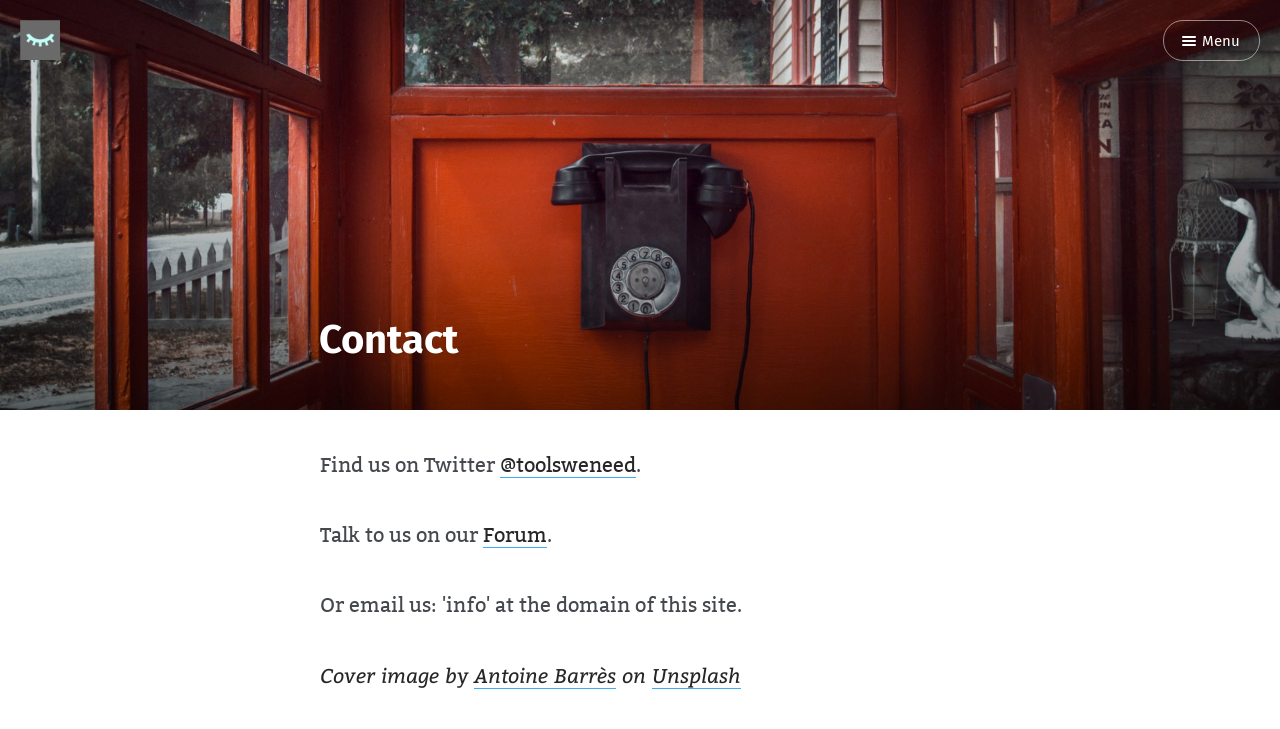

--- FILE ---
content_type: text/html; charset=utf-8
request_url: https://thetoolsweneed.com/contact/
body_size: 3670
content:
<!DOCTYPE html>
<html lang="en">
<head>
	<meta charset="utf-8" />
	<meta http-equiv="X-UA-Compatible" content="IE=edge,chrome=1" />

	<title>The Tools We Need: Contact</title>

	<meta name="HandheldFriendly" content="True" />
	<meta name="viewport" content="width=device-width, initial-scale=1.0" />

	<link rel="stylesheet" type="text/css" href="/assets/css/style.css?v=e25c7e2927" />

	<meta name="description" content="Get in touch with The Tools We Need.">
    <link rel="icon" href="https://thetoolsweneed.com/content/images/size/w256h256/2019/03/profile_picture_symbol-3.png" type="image/png">
    <link rel="canonical" href="https://thetoolsweneed.com/contact/">
    <meta name="referrer" content="no-referrer-when-downgrade">
    
    <meta property="og:site_name" content="The Tools We Need">
    <meta property="og:type" content="website">
    <meta property="og:title" content="The Tools We Need: Contact">
    <meta property="og:description" content="Get in touch with The Tools We Need.">
    <meta property="og:url" content="https://thetoolsweneed.com/contact/">
    <meta property="og:image" content="https://thetoolsweneed.com/content/images/2019/03/antoine-barres-198891-unsplash-1.jpg">
    <meta property="article:published_time" content="2019-03-18T16:07:10.000Z">
    <meta property="article:modified_time" content="2019-10-17T13:23:53.000Z">
    <meta property="article:tag" content="Contact">
    
    <meta name="twitter:card" content="summary_large_image">
    <meta name="twitter:title" content="The Tools We Need: Contact">
    <meta name="twitter:description" content="Get in touch with The Tools We Need.">
    <meta name="twitter:url" content="https://thetoolsweneed.com/contact/">
    <meta name="twitter:image" content="https://thetoolsweneed.com/content/images/2019/03/antoine-barres-198891-unsplash-1.jpg">
    <meta name="twitter:label1" content="Written by">
    <meta name="twitter:data1" content="Keith Axline">
    <meta name="twitter:label2" content="Filed under">
    <meta name="twitter:data2" content="Contact">
    <meta name="twitter:site" content="@toolsweneed">
    <meta property="og:image:width" content="1200">
    <meta property="og:image:height" content="675">
    
    <script type="application/ld+json">
{
    "@context": "https://schema.org",
    "@type": "Article",
    "publisher": {
        "@type": "Organization",
        "name": "The Tools We Need",
        "url": "https://thetoolsweneed.com/",
        "logo": {
            "@type": "ImageObject",
            "url": "https://thetoolsweneed.com/content/images/2019/03/profile_picture_symbol-4.png",
            "width": 60,
            "height": 60
        }
    },
    "author": {
        "@type": "Person",
        "name": "Keith Axline",
        "url": "https://thetoolsweneed.com/author/keith/",
        "sameAs": []
    },
    "headline": "The Tools We Need: Contact",
    "url": "https://thetoolsweneed.com/contact/",
    "datePublished": "2019-03-18T16:07:10.000Z",
    "dateModified": "2019-10-17T13:23:53.000Z",
    "image": {
        "@type": "ImageObject",
        "url": "https://thetoolsweneed.com/content/images/2019/03/antoine-barres-198891-unsplash-1.jpg",
        "width": 1200,
        "height": 675
    },
    "keywords": "Contact",
    "description": "Get in touch with The Tools We Need.",
    "mainEntityOfPage": "https://thetoolsweneed.com/contact/"
}
    </script>

    <meta name="generator" content="Ghost 6.13">
    <link rel="alternate" type="application/rss+xml" title="The Tools We Need" href="https://thetoolsweneed.com/rss/">
    <script defer src="https://cdn.jsdelivr.net/ghost/portal@~2.56/umd/portal.min.js" data-i18n="true" data-ghost="https://thetoolsweneed.com/" data-key="8172df389ded35337cc7dfd4b5" data-api="https://thetoolsweneed.com/ghost/api/content/" data-locale="en" crossorigin="anonymous"></script><style id="gh-members-styles">.gh-post-upgrade-cta-content,
.gh-post-upgrade-cta {
    display: flex;
    flex-direction: column;
    align-items: center;
    font-family: -apple-system, BlinkMacSystemFont, 'Segoe UI', Roboto, Oxygen, Ubuntu, Cantarell, 'Open Sans', 'Helvetica Neue', sans-serif;
    text-align: center;
    width: 100%;
    color: #ffffff;
    font-size: 16px;
}

.gh-post-upgrade-cta-content {
    border-radius: 8px;
    padding: 40px 4vw;
}

.gh-post-upgrade-cta h2 {
    color: #ffffff;
    font-size: 28px;
    letter-spacing: -0.2px;
    margin: 0;
    padding: 0;
}

.gh-post-upgrade-cta p {
    margin: 20px 0 0;
    padding: 0;
}

.gh-post-upgrade-cta small {
    font-size: 16px;
    letter-spacing: -0.2px;
}

.gh-post-upgrade-cta a {
    color: #ffffff;
    cursor: pointer;
    font-weight: 500;
    box-shadow: none;
    text-decoration: underline;
}

.gh-post-upgrade-cta a:hover {
    color: #ffffff;
    opacity: 0.8;
    box-shadow: none;
    text-decoration: underline;
}

.gh-post-upgrade-cta a.gh-btn {
    display: block;
    background: #ffffff;
    text-decoration: none;
    margin: 28px 0 0;
    padding: 8px 18px;
    border-radius: 4px;
    font-size: 16px;
    font-weight: 600;
}

.gh-post-upgrade-cta a.gh-btn:hover {
    opacity: 0.92;
}</style>
    <script defer src="https://cdn.jsdelivr.net/ghost/sodo-search@~1.8/umd/sodo-search.min.js" data-key="8172df389ded35337cc7dfd4b5" data-styles="https://cdn.jsdelivr.net/ghost/sodo-search@~1.8/umd/main.css" data-sodo-search="https://thetoolsweneed.com/" data-locale="en" crossorigin="anonymous"></script>
    
    <link href="https://thetoolsweneed.com/webmentions/receive/" rel="webmention">
    <script defer src="/public/cards.min.js?v=e25c7e2927"></script>
    <link rel="stylesheet" type="text/css" href="/public/cards.min.css?v=e25c7e2927">
    <script defer src="/public/member-attribution.min.js?v=e25c7e2927"></script><style>:root {--ghost-accent-color: #15171A;}</style>
    <!-- Matomo -->
<script type="text/javascript">
  var _paq = window._paq = window._paq || [];
  /* tracker methods like "setCustomDimension" should be called before "trackPageView" */
  _paq.push(['trackPageView']);
  _paq.push(['enableLinkTracking']);
  (function() {
    var u="https://matomo.yachtcopter.com/";
    _paq.push(['setTrackerUrl', u+'matomo.php']);
    _paq.push(['setSiteId', '1']);
    var d=document, g=d.createElement('script'), s=d.getElementsByTagName('script')[0];
    g.type='text/javascript'; g.async=true; g.src=u+'matomo.js'; s.parentNode.insertBefore(g,s);
  })();
</script>
<!-- End Matomo Code -->

<!-- Coil -->

<meta name="monetization" content="$pay.stronghold.co/1a15060e5b6f44d410798369e043d3973ea">

<!-- End Coil -->

<!-- Contextly -->

<script>
!function(w,d,id,ns,s){var c=w[ns]=w[ns]||{};if(c.ready||(c.q=[],c.ready=function(){c.q.push(arguments)}),!d.getElementById(id)){var e=d.createElement(s);e.id=id,e.src="https://assets.context.ly/kit/6.latest/loader.js";var h=d.getElementsByTagName(s)[0];h.parentNode.insertBefore(e,h)}}(window,document,"ctx-loader","Contextly","script");
</script>


<!-- End Contextly -->
</head>

<body class="page-template page-contact tag-contact">

	<nav id="menu">
	<a class="close-button">Close</a>
	<div class="nav-wrapper">
		<p class="nav-label">Menu</p>
		<ul>
        <li class="nav-subscribe post-subscribe">
          <p>Get the latest posts delivered right to your inbox.</p>
          <form
            data-members-form
            class="post-subscribe-form"
          >
            <input
              data-members-email
              type="email"
              required="true"
              class="post-subscribe-input"
              placeholder="Your email address"
            />
            <button
              type="submit"
              class="post-subscribe-button"
            >
              <span class="default">Subscribe</span>
              <span class="loading">Loading ...</span>
              <span class="success">Email sent!</span>
              <span class="error">Error</span>

            </button>
          </form>
        </li>
			<li class="nav-home" role="presentation"><a href="https://thetoolsweneed.com/">Home</a></li>
			<li class="nav-about" role="presentation"><a href="https://thetoolsweneed.com/about/">About</a></li>
			<li class="nav-forum" role="presentation"><a href="https://forum.thetoolsweneed.com/">Forum</a></li>
			<li class="nav-contact active" role="presentation"><a href="https://thetoolsweneed.com/contact/">Contact</a></li>
			<li class="nav-resources" role="presentation"><a href="https://thetoolsweneed.com/resources/">Resources</a></li>
			<li class="nav-rss" role="presentation"><a href="https://thetoolsweneed.com/rss/">RSS</a></li>
			<li class="nav-twitter"><a href="https://x.com/toolsweneed" title="@toolsweneed"><i class="ic ic-twitter"></i> Twitter</a></li>
		</ul>
	</div>
</nav>


	<section id="wrapper">
		<a class="hidden-close"></a>
		

<header id="post-header" class="has-cover" >
	<div class="inner">
		<nav id="navigation">
			<span class="blog-logo">
				<a href="https://thetoolsweneed.com"><img src="https://thetoolsweneed.com/content/images/2019/03/profile_picture_symbol-4.png" alt="Blog Logo" /></a>
			</span>
			<span id="menu-button" class="nav-button">
				<a class="menu-button"><i class="ic ic-menu"></i> Menu</a>
			</span>
		</nav>
		<h1 class="post-title">Contact</h1>
      <div class="post-cover cover">
        <img
          srcset="/content/images/size/w320/2019/03/antoine-barres-198891-unsplash-1.jpg 320w,
              /content/images/size/w640/2019/03/antoine-barres-198891-unsplash-1.jpg 640w,
              /content/images/size/w960/2019/03/antoine-barres-198891-unsplash-1.jpg 960w,
              /content/images/size/w1920/2019/03/antoine-barres-198891-unsplash-1.jpg 1920w"
          src="/content/images/size/w1920/2019/03/antoine-barres-198891-unsplash-1.jpg"
          alt="Contact"/>
      </div>
    	</div>
</header>

<main class="content" role="main">
	<article class="post tag-contact">
		<div class="inner">

			<section class="post-content">
				<p>Find us on Twitter <a href="https://twitter.com/toolsweneed?ref=thetoolsweneed.com">@toolsweneed</a>.</p><p>Talk to us on our <a href="https://forum.thetoolsweneed.com/?ref=thetoolsweneed.com">Forum</a>. </p><p>Or email us: 'info' at the domain of this site.</p><p><em>Cover image by <a href="https://unsplash.com/photos/jay5BqVyf5A?utm_source=unsplash&utm_medium=referral&utm_content=creditCopyText">Antoine Barrès</a> on <a href="https://unsplash.com/collections/4394328/the-tools-we-need/b0fbe0930f37ebbaca0d31fd893ceddb?utm_source=unsplash&utm_medium=referral&utm_content=creditCopyText">Unsplash</a></em></p>
			</section>

		</div>
	</article>
</main>


		<div id="body-class" style="display: none;" class="page-template page-contact tag-contact"></div>

		<footer id="footer">
			<div class="inner">
				<section class="credits">
					<span class="credits-software">Published with <a href="https://ghost.org">Ghost</a></span>
				</section>
			</div>
		</footer>
	</section>

	<script type="text/javascript" src="/assets/js/script.js?v=e25c7e2927"></script>

	<script>
    Contextly.ready('widgets');
</script>

<script defer src="https://static.cloudflareinsights.com/beacon.min.js/vcd15cbe7772f49c399c6a5babf22c1241717689176015" integrity="sha512-ZpsOmlRQV6y907TI0dKBHq9Md29nnaEIPlkf84rnaERnq6zvWvPUqr2ft8M1aS28oN72PdrCzSjY4U6VaAw1EQ==" data-cf-beacon='{"version":"2024.11.0","token":"f92415487d76458f98bca3125b6e3d1d","r":1,"server_timing":{"name":{"cfCacheStatus":true,"cfEdge":true,"cfExtPri":true,"cfL4":true,"cfOrigin":true,"cfSpeedBrain":true},"location_startswith":null}}' crossorigin="anonymous"></script>
</body>
</html>


--- FILE ---
content_type: text/css; charset=UTF-8
request_url: https://thetoolsweneed.com/assets/css/style.css?v=e25c7e2927
body_size: 23028
content:
/*! normalize.css v3.0.1 | MIT License | git.io/normalize */html{font-family:sans-serif;-ms-text-size-adjust:100%;-webkit-text-size-adjust:100%}body{margin:0}article,aside,details,figcaption,figure,footer,header,hgroup,main,nav,section,summary{display:block}audio,canvas,progress,video{display:inline-block;vertical-align:baseline}audio:not([controls]){display:none;height:0}[hidden],template{display:none}a{background:0 0}a:active,a:hover{outline:0}abbr[title]{border-bottom:1px dotted}b,strong{font-weight:700}dfn{font-style:italic}h1{font-size:2em;margin:.67em 0}mark{background:#ff0;color:#000}small{font-size:80%}sub,sup{font-size:75%;line-height:0;position:relative;vertical-align:baseline}sup{top:-.5em}sub{bottom:-.25em}img{border:0}svg:not(:root){overflow:hidden}figure{margin:1em 40px}hr{-moz-box-sizing:content-box;box-sizing:content-box;height:0}pre{overflow:auto}code,kbd,pre,samp{font-family:monospace,monospace;font-size:1em}button,input,optgroup,select,textarea{color:inherit;font:inherit;margin:0}button{overflow:visible}button,select{text-transform:none}button,html input[type=button],input[type=reset],input[type=submit]{-webkit-appearance:button;cursor:pointer}button[disabled],html input[disabled]{cursor:default}button::-moz-focus-inner,input::-moz-focus-inner{border:0;padding:0}input{line-height:normal}input[type=checkbox],input[type=radio]{box-sizing:border-box;padding:0}input[type=number]::-webkit-inner-spin-button,input[type=number]::-webkit-outer-spin-button{height:auto}input[type=search]{-webkit-appearance:textfield;-moz-box-sizing:content-box;-webkit-box-sizing:content-box;box-sizing:content-box}input[type=search]::-webkit-search-cancel-button,input[type=search]::-webkit-search-decoration{-webkit-appearance:none}fieldset{border:1px solid silver;margin:0 2px;padding:.35em .625em .75em}legend{border:0;padding:0}textarea{overflow:auto}optgroup{font-weight:700}table{border-collapse:collapse;border-spacing:0}td,th{padding:0}@font-face{font-family:'icons';src:url("../font/icons.eot?58972676");src:url("../font/icons.eot?58972676#iefix") format("embedded-opentype"),url("../font/icons.woff2?58972676") format("woff2"),url("../font/icons.woff?58972676") format("woff"),url("../font/icons.ttf?58972676") format("truetype"),url("../font/icons.svg?58972676#icons") format("svg");font-weight:normal;font-style:normal}[class^="ic-"]:before,[class*=" ic-"]:before{font-family:'icons';font-style:normal;font-weight:normal;speak:none;display:inline-block;text-decoration:inherit;width:1em;margin-right:.2em;text-align:center;font-variant:normal;text-transform:none;line-height:1em;margin-left:.2em}.ic-arrow-right:before{content:'\e800'}.ic-arrow-left:before{content:'\e801'}.ic-menu:before{content:'\e803'}.ic-rss:before{content:'\e807'}.ic-star:before{content:'\e808'}.ic-pencil:before{content:'\e802'}.ic-location:before{content:'\e805'}.ic-link:before{content:'\e806'}.ic-mail:before{content:'\e804'}.ic-twitter:before{content:'\f099'}.ic-facebook:before{content:'\f09a'}.ic-googleplus:before{content:'\f0d5'}@font-face{font-family:'Bitter';font-style:normal;font-weight:400;src:url("../font/bitter-v15-latin-regular.eot");src:local("Bitter Regular"),local("Bitter-Regular"),url("../font/bitter-v15-latin-regular.eot?#iefix") format("embedded-opentype"),url("../font/bitter-v15-latin-regular.woff2") format("woff2"),url("../font/bitter-v15-latin-regular.woff") format("woff"),url("../font/bitter-v15-latin-regular.ttf") format("truetype"),url("../font/bitter-v15-latin-regular.svg#Bitter") format("svg")}@font-face{font-family:'Bitter';font-style:italic;font-weight:400;src:url("../font/bitter-v15-latin-italic.eot");src:local("Bitter Italic"),local("Bitter-Italic"),url("../font/bitter-v15-latin-italic.eot?#iefix") format("embedded-opentype"),url("../font/bitter-v15-latin-italic.woff2") format("woff2"),url("../font/bitter-v15-latin-italic.woff") format("woff"),url("../font/bitter-v15-latin-italic.ttf") format("truetype"),url("../font/bitter-v15-latin-italic.svg#Bitter") format("svg")}@font-face{font-family:'Bitter';font-style:normal;font-weight:700;src:url("../font/bitter-v15-latin-700.eot");src:local("Bitter Bold"),local("Bitter-Bold"),url("../font/bitter-v15-latin-700.eot?#iefix") format("embedded-opentype"),url("../font/bitter-v15-latin-700.woff2") format("woff2"),url("../font/bitter-v15-latin-700.woff") format("woff"),url("../font/bitter-v15-latin-700.ttf") format("truetype"),url("../font/bitter-v15-latin-700.svg#Bitter") format("svg")}@font-face{font-family:'Fira Sans';font-style:normal;font-weight:400;src:url("../font/fira-sans-v8-latin-regular.eot");src:local("Fira Sans Regular"),local("FiraSans-Regular"),url("../font/fira-sans-v8-latin-regular.eot?#iefix") format("embedded-opentype"),url("../font/fira-sans-v8-latin-regular.woff2") format("woff2"),url("../font/fira-sans-v8-latin-regular.woff") format("woff"),url("../font/fira-sans-v8-latin-regular.ttf") format("truetype"),url("../font/fira-sans-v8-latin-regular.svg#FiraSans") format("svg")}@font-face{font-family:'Fira Sans';font-style:normal;font-weight:500;src:url("../font/fira-sans-v8-latin-500.eot");src:local("Fira Sans Medium"),local("FiraSans-Medium"),url("../font/fira-sans-v8-latin-500.eot?#iefix") format("embedded-opentype"),url("../font/fira-sans-v8-latin-500.woff2") format("woff2"),url("../font/fira-sans-v8-latin-500.woff") format("woff"),url("../font/fira-sans-v8-latin-500.ttf") format("truetype"),url("../font/fira-sans-v8-latin-500.svg#FiraSans") format("svg")}@font-face{font-family:'Fira Sans';font-style:normal;font-weight:700;src:url("../font/fira-sans-v8-latin-700.eot");src:local("Fira Sans Bold"),local("FiraSans-Bold"),url("../font/fira-sans-v8-latin-700.eot?#iefix") format("embedded-opentype"),url("../font/fira-sans-v8-latin-700.woff2") format("woff2"),url("../font/fira-sans-v8-latin-700.woff") format("woff"),url("../font/fira-sans-v8-latin-700.ttf") format("truetype"),url("../font/fira-sans-v8-latin-700.svg#FiraSans") format("svg")}.hljs{display:block;color:#66645c;-webkit-text-size-adjust:none}.hljs-comment,.diff .hljs-header,.hljs-javadoc{color:#998;font-style:italic}.hljs-keyword,.css .rule .hljs-keyword,.hljs-winutils,.nginx .hljs-title,.hljs-subst,.hljs-request,.hljs-status{color:#333;font-weight:bold}.hljs-number,.hljs-hexcolor,.ruby .hljs-constant{color:#008080}.hljs-string,.hljs-tag .hljs-value,.hljs-phpdoc,.hljs-dartdoc,.tex .hljs-formula{color:#d14}.hljs-title,.hljs-id,.scss .hljs-preprocessor{color:#900;font-weight:bold}.hljs-list .hljs-keyword,.hljs-subst{font-weight:normal}.hljs-class .hljs-title,.hljs-type,.vhdl .hljs-literal,.tex .hljs-command{color:#458;font-weight:bold}.hljs-tag,.hljs-tag .hljs-title,.hljs-rule .hljs-property,.django .hljs-tag .hljs-keyword{color:#000080;font-weight:normal}.hljs-attribute,.hljs-variable,.lisp .hljs-body,.hljs-name{color:#008080}.hljs-regexp{color:#009926}.hljs-symbol,.ruby .hljs-symbol .hljs-string,.lisp .hljs-keyword,.clojure .hljs-keyword,.scheme .hljs-keyword,.tex .hljs-special,.hljs-prompt{color:#990073}.hljs-built_in{color:#0086b3}.hljs-preprocessor,.hljs-pragma,.hljs-pi,.hljs-doctype,.hljs-shebang,.hljs-cdata{color:#999;font-weight:bold}.hljs-deletion{background:#fdd}.hljs-addition{background:#dfd}.diff .hljs-change{background:#0086b3}.hljs-chunk{color:#aaa}@supports (flex-wrap: wrap){body{display:flex;flex-direction:column;min-height:100vh}#wrapper{flex:1}}html{font-size:62.5%;overflow-x:hidden}html.menu-active,.menu-active body{overflow-y:hidden}body{font:400 2em / 1.5em 'Bitter', serif;color:#45484d;text-rendering:optimizeLegibility;-webkit-font-smoothing:antialiased;-moz-osx-font-smoothing:grayscale;overflow-x:hidden;background:#fff}input,button,select,textarea{font-family:'Fira Sans', sans-serif;transition:all ease-out 0.2s}a{color:rgba(0,0,0,0.85);text-decoration:none;font-weight:400;transition:all ease-out 0.2s}a:hover,a:focus{color:#000}h1,h2,h3,h4,h5,h6{font-family:'Fira Sans', sans-serif;text-rendering:optimizeLegibility;color:#000}h1{font-size:2em;line-height:1em;text-indent:-1px;margin:1em 0 1em}h2{font-size:1.75em;line-height:1.111em;text-indent:-1px;margin:1.143em 0 1.143em}h3{font-size:1.5em;line-height:1.33333em;margin:1em 0 1em}h4{font-size:1.25em;line-height:1.2em;margin:1.2em 0 1.2em}h1 a,h2 a,h3 a,h4 a,h5 a,h6 a{font-weight:inherit}p{margin:0 0 2em}ul,ol{margin:0 0 2em;padding-left:2em;box-sizing:border-box}ul{list-style:none}li{position:relative}ul>li:before,ol>li:before{position:absolute;width:1.5em;margin-left:-2em;font-family:'Fira Sans', sans-serif;font-size:1em;font-weight:500;line-height:1.5em;text-align:right;color:#000}ul>li:before{margin-top:0.25em;content:'*'}ol{list-style-type:none;counter-reset:item}ol>li:before{content:counter(item) ". " !important;counter-increment:item}ol ol,ul ul,ul ol,ol ul{padding-left:30px;margin:15px 0}hr{display:block;height:1px;margin:0 0 2em;padding:0;background:#e5e4e1;border:0}blockquote{margin:0 0 2em;padding:0.25em 1em;-moz-box-sizing:border-box;box-sizing:border-box;border-left:0.25em solid #3dacf2;font-style:italic;font-weight:400;color:#45484d}blockquote *{margin:0 0 1em;font-family:inherit;color:inherit}blockquote *:first-child{margin-top:0}blockquote *:last-child{margin-bottom:0}em,i{font-style:italic;color:rgba(0,0,0,0.85)}strong,b{font-weight:700;color:rgba(0,0,0,0.85)}small{font-size:0.9em;color:#45484d}dl{margin:0 0 2em;padding-left:30px}dl dt{font-family:'Fira Sans', sans-serif;font-weight:500;font-size:0.75em;line-height:1.25em;font-weight:700;color:#000;margin-bottom:0.33333em}dl dt:before{content:'';position:absolute;width:1em;height:1px;margin-left:-30px;margin-top:0.5em;background:#c2c7cc}dl dd{margin-left:0;margin-bottom:1em}mark{background-color:#ffc336}code,tt{position:relative;margin:0 0.33333em;padding:0.33333em 0.66666em;font-family:monospace, sans-serif;font-size:0.75em;background:#faf9f7;border:1px solid #e5e4e1;top:-2px;white-space:pre-wrap}pre{position:relative;margin:0 0 2em;padding:1em;overflow:hidden;font-family:monospace, sans-serif;white-space:pre;background:#faf9f7;border:1px solid #e5e4e1;box-sizing:border-box}pre .lines{position:absolute;width:2.66666em;height:100%;left:0;top:0;padding:1.33333em 0;border-right:1px solid #e5e4e1;font-size:0.75em;line-height:2em;text-align:right;box-sizing:border-box;background:rgba(255,255,255,0.5)}pre .lines .line{display:block;padding-right:0.33333em;color:#45484d}pre code,pre tt{display:block;position:static;top:auto;margin:-1.33333em -1.33333em -1.33333em 1.33333em;padding:1.33333em;overflow-x:auto;font-size:0.75em;line-height:2em;white-space:pre;background:transparent;border:none;vertical-align:inherit}pre code.language-text{overflow:hidden;white-space:normal;margin-left:-1.33333em}kbd{display:inline-block;margin-bottom:0.5em;padding:1px 8px;border:#e5e4e1 1px solid;color:#45484d;text-shadow:#fff 0 1px 0;font-size:0.9em;font-weight:bold;background:#faf9f7;border-radius:4px;box-shadow:0 1px 0 rgba(0,0,0,0.2),0 1px 0 0 #fff inset}table{width:100%;max-width:100%;margin:0 0 2em;background-color:transparent;border:1px solid #e5e4e1}table th,table td{position:relative;padding:0.5em;line-height:0.95em;text-align:left;border:1px solid #e5e4e1}table th{font-family:'Fira Sans', sans-serif;font-weight:500;font-size:0.75em;line-height:1.25em;padding:0.66666em;color:#000}table td:after{position:absolute;width:100%;height:100%;left:-1px;top:-1px;padding:1px;z-index:-1;content:'';background:#faf9f7}img{display:block;max-width:100%;height:auto;margin:0 0 2em}.fluid-width-video-wrapper{margin:0 0 2em}figure figcaption{font-family:'Fira Sans', sans-serif;color:#8a9199;text-align:center;max-width:32em;margin:auto;font-size:0.75em;line-height:1.25em;padding:0.66666em 0}.kg-image-card{margin:0 0 2em;max-width:none !important}.kg-image-card.kg-width-wide{max-width:48em !important;min-width:100%;width:75vw}.kg-image-card.kg-width-full{max-width:none;width:100vw;margin-top:2em}.kg-image-card .kg-image{margin:0 auto}.kg-image-card .kg-image-full+figcaption{margin-bottom:1.33333em}.kg-gallery-card{margin:0 0 2em;max-width:48em !important;min-width:100%;width:75vw}.kg-gallery-container{display:flex;flex-direction:column}.kg-gallery-row{display:flex;flex-direction:row;justify-content:center}.kg-gallery-image img{display:block;margin:0;width:100%;height:100%}.kg-gallery-row:not(:first-of-type){margin:0.75em 0 0 0}.kg-gallery-image:not(:first-of-type){margin:0 0 0 0.75em}.kg-embed-card{margin:0 0 2em}.kg-embed-card>*{margin-left:auto;margin-right:auto}.kg-code-card{min-width:100%;margin:0 0 2em}.kg-code-card pre{margin:0}.kg-bookmark-card{width:100%;margin:0 0 2em}.kg-bookmark-container{display:flex;text-decoration:none;min-height:8em;background:#faf9f7;border:1px solid #e5e4e1 !important;overflow:hidden}.kg-bookmark-content{font-family:'Fira Sans', sans-serif;text-rendering:optimizeLegibility;display:flex;flex-direction:column;flex-grow:1;align-items:flex-start;justify-content:start;padding:1.5em;color:#45484d}.kg-bookmark-title{color:rgba(0,0,0,0.85);font-size:0.75em;line-height:2em;font-weight:700;letter-spacing:0.5px}.kg-bookmark-description{display:-webkit-box;font-size:0.75em;line-height:1.66666em;font-weight:400;margin-top:0.33333em;max-height:3.33333em;overflow-y:hidden;-webkit-line-clamp:2;-webkit-box-orient:vertical}.kg-bookmark-thumbnail{position:relative;min-width:33%;max-height:100%}.kg-bookmark-thumbnail img{position:absolute;top:0;left:0;width:100%;height:100%;object-fit:cover}.kg-bookmark-metadata{font-family:'Fira Sans', sans-serif;text-rendering:optimizeLegibility;display:flex;align-items:center;font-size:0.75em;line-height:1.66666em;color:#45484d;font-weight:400;margin-top:1em;flex-wrap:wrap}.kg-bookmark-icon{width:1.33333em;height:1.33333em;margin:0 0.75em 0 0}.kg-bookmark-author:after{content:"•";margin:0 0.33333em}.kg-bookmark-publisher{color:#3dacf2}@media (max-width: 640px){.kg-bookmark-container{flex-direction:column}.kg-bookmark-thumbnail{order:1;width:100%;min-height:160px}.kg-bookmark-thumbnail img{border-radius:3px 3px 0 0}.kg-bookmark-content{order:2}}.clear{clear:both}.hidden{display:none}@keyframes fadein{0%{opacity:.2}100%{opacity:.9}}.avatar{position:relative;overflow:hidden;background:#e5e4e1;margin:0}.avatar:before,.avatar:after{content:'';position:absolute;z-index:1;width:50%;height:50%;bottom:32.5%;left:25%;border-radius:100%;background:#f2f2f0;box-sizing:border-box}.avatar:after{width:80%;bottom:-25%;left:10%}.avatar img{position:relative;z-index:2;display:block;width:100%;height:auto}#blog-header{position:relative;padding:6em 0;text-align:center}#blog-header:after{position:absolute;width:32em;height:1px;left:50%;bottom:0;margin-left:-16em;content:'';background:#e5e4e1}#blog-header.has-cover{padding:9em 0 10em;background:#000;overflow:hidden;text-shadow:0 1px 2px rgba(0,0,0,0.1)}.author-template #blog-header:after,#blog-header.has-cover:after{display:none}.paged #blog-header.has-cover,.tag-template #blog-header{padding:4em 0}.author-template #blog-header.has-cover{padding:6em 0}.blog-cover{position:absolute;width:100%;height:100%;left:0;top:0;z-index:5;background:no-repeat scroll center center/cover #000;animation:0.5s ease-in forwards fadein;display:flex;align-items:center}.blog-cover img{position:relative;display:block;width:100%;height:100%;margin:0;z-index:6;object-fit:cover}.blog-cover:after{position:absolute;width:100%;height:6em;left:0;bottom:0;z-index:8;content:'';background:linear-gradient(to bottom, rgba(0,0,0,0) 0%, rgba(0,0,0,0.5) 100%)}.blog-logo{position:fixed;max-width:2em;left:0;top:0;margin:1em;z-index:200}.blog-logo img{display:block;margin:0 auto}.blog-name{position:relative;display:block;z-index:10;margin:0;padding:0;font-family:'Fira Sans', sans-serif;font-weight:700;font-size:2em;line-height:1em;text-decoration:none}.home-template .blog-name{font-size:3em}.has-cover .blog-name{color:#fff}.blog-name a{text-decoration:none;font-weight:inherit;color:inherit}.blog-description{position:relative;display:block;z-index:10;margin:0.25em 0;padding:0;font-size:1em;line-height:1.5em}.home-template .blog-description{font-size:1.5em}.has-cover .blog-description{color:#fff}#wrapper{position:relative;padding-right:0;transition:all ease-out 0.25s}#wrapper .hidden-close{display:none;position:absolute;width:100%;height:100%;left:0;top:0;z-index:350}.menu-active #wrapper{padding-right:16em}.menu-active #wrapper .hidden-close{display:block}.inner{max-width:32em;margin:0 auto;padding:0 2em}.nav-button{position:fixed;top:0;margin:1em;z-index:200}.nav-button#home-button{left:0}.nav-button#menu-button{right:0}.nav-button a{display:block;margin-bottom:1em;padding:0.5em 1.25em;border:1px solid #c2c7cc;font-family:'Fira Sans', sans-serif;font-size:0.75em;line-height:1.66666em;text-shadow:none;color:#8a9199;cursor:pointer;background:#fff;transition:all ease 0.3s;border-radius:2em}.nav-button a:hover,.nav-button a:focus{color:#3dacf2;border-color:#3dacf2}.cover-active .nav-button a{color:#fff;border-color:rgba(255,255,255,0.5);background:transparent}.cover-active .nav-button a:hover,.cover-active .nav-button a:focus{color:#fff;border-color:#fff}.nav-button a i{display:inline-block;color:inherit;margin-right:2px;font-size:1.33333em;line-height:0.75em;position:relative;bottom:-2px}.nav-button a i:before{position:relative;width:auto;margin:auto}#menu{position:fixed;width:16em;height:100%;top:0;right:0;background:#f2f2f0;border-left:1px solid #e5e4e1;z-index:400;overflow:hidden;font-family:'Fira Sans', sans-serif;box-shadow:inset -2px 0 7px rgba(0,0,0,0.1);transform:translate3d(16em, 0, 0);transition:all ease-out 0.25s;box-sizing:border-box}.menu-active #menu{transform:translate3d(0, 0, 0)}#menu .close-button{position:absolute;width:2em;height:2em;top:0;right:0;margin:1em;border:1px solid #c2c7cc;color:transparent;cursor:pointer;transition:all ease 0.3s;border-radius:2em;box-sizing:border-box;z-index:500}#menu .close-button:hover,#menu .close-button:focus{transform:rotate(180deg);border-color:#3dacf2}#menu .close-button:after,#menu .close-button:before{position:absolute;width:1em;height:1.5px;left:50%;top:50%;margin-top:-0.5px;margin-left:-0.5em;content:'';background:#8a9199;transition:all ease 0.3s}#menu .close-button:hover:after,#menu .close-button:hover:before,#menu .close-button:focus:after,#menu .close-button:focus:before{background:#3dacf2}#menu .close-button:after{transform:rotate(45deg)}#menu .close-button:before{transform:rotate(-45deg)}#menu .nav-wrapper{position:absolute;width:100%;height:100%;overflow-x:hidden;overflow-y:scroll;box-sizing:border-box}#menu .nav-label{display:block;padding:1.66666em 2em;margin:0;opacity:0.5;font-size:0.75em;line-height:2em;font-weight:500}#menu ul{position:relative;width:100%;margin:auto;padding:0}#menu li{position:relative}#menu li:before{position:absolute;width:100%;height:1px;left:1.5em;bottom:0;margin:auto;content:'';background:rgba(0,0,0,0.1)}#menu li:last-child:before{display:none}#menu li.active:after{position:absolute;content:'';width:0.2em;height:100%;left:0;top:0;background:#3dacf2}#menu li a{display:block;padding:1.25em 1.5em;color:rgba(0,0,0,0.85);white-space:nowrap;text-overflow:ellipsis;font-weight:400}#menu li a:hover,#menu li a:focus{color:#000;background:rgba(0,0,0,0.05)}#menu li a i{position:relative;top:-1px;font-size:0.8em;color:inherit}#menu li.active a{color:#000;font-weight:500}.progress-container{position:fixed;width:100%;height:4px;left:0;top:0;z-index:1000;background:transparent;transition:opacity ease-out 1s}.progress-container.ready{opacity:0.2}.progress-bar{display:block;width:0;height:1px;background:#3dacf2;box-shadow:0 0 1px #3dacf2,0 0 3px #3dacf2}#footer{position:relative;z-index:20;font-family:'Fira Sans', sans-serif;line-height:1em;padding-bottom:6em}.credits{text-align:center;font-size:0.625em;line-height:1em;padding:1.1em 0;overflow:auto;opacity:0.5}.credits a{color:inherit}.credits span{display:block}.credits-theme{float:left}.credits-software{float:right}#blog-author{position:relative;z-index:40;margin:auto 6em}#blog-author:after{position:absolute;width:32em;height:1px;left:50%;bottom:0;margin-left:-16em;content:'';background:#e5e4e1}#blog-author .post-author{margin-top:-5em;padding-bottom:3em;border:0}#blog-author.has-cover .post-author-avatar{box-shadow:0 0 0 2px #fff;margin-top:0.5em}#blog-author .post-author-name{padding:0.33333em 0 0;font-size:2em;line-height:1em}#blog-author.has-cover .post-author-name{padding:0.66666em 0;font-weight:500;letter-spacing:0.025em;line-height:1.33333em;color:#fff}#blog-author.has-cover .post-author-about{margin-top:-0.66666em}.container{position:relative}.container .post{padding:4em 0}.container .post:after{position:absolute;width:32em;height:1px;left:50%;bottom:0;margin-left:-16em;content:'';background:#e5e4e1}.container .post.featured .post-title:after{position:absolute;width:1em;height:1em;left:-1.75em;top:0;margin-top:-0.25em;font-family:'icons';font-size:0.5em;font-style:normal;font-weight:normal;content:'\e808';color:#ffc336;text-align:center}.post.page-template{padding-bottom:4em}.page-template #footer:after{position:absolute;width:32em;height:1px;left:50%;top:0;margin-left:-16em;content:'';background:#e5e4e1}#post-header{position:relative;padding-top:6em}#post-header.has-cover{padding:16em 0 2em;background:#000;overflow:hidden;text-shadow:0 1px 2px rgba(0,0,0,0.1)}.post-cover{position:absolute;width:100%;height:100%;left:0;top:0;z-index:5;background:no-repeat scroll center center/cover #000;animation:0.5s ease-in forwards fadein;display:flex;align-items:center}.post-cover img{position:relative;display:block;width:100%;height:100%;margin:0;z-index:6;object-fit:cover}.post-cover:after{position:absolute;width:100%;height:12em;left:0;bottom:0;z-index:8;content:'';background:-webkit-linear-gradient(top, rgba(0,0,0,0) 0%, rgba(0,0,0,0.5) 100%);background:linear-gradient(to bottom, rgba(0,0,0,0) 0%, rgba(0,0,0,0.5) 100%)}.post{position:relative;z-index:10}.post-title{position:relative;z-index:10;margin:0 0 0.25em;font-size:2em;line-height:1em;font-weight:700;text-indent:-1px;color:#000}.has-cover .post-title{color:#fff}.post-title a{text-decoration:none;color:inherit;font-weight:inherit}.post-meta{position:relative;z-index:10;display:block;margin-bottom:1.33333em;font-family:'Fira Sans', sans-serif;font-size:0.75em;font-weight:400;line-height:1.33333em;color:#8a9199}.has-cover .post-meta{color:#fff;opacity:0.75}.post-meta a{color:inherit;text-decoration:none;border-bottom:1px solid transparent}.post-meta a:hover,.post-meta a:focus{border-color:rgba(0,0,0,0.5)}.has-cover .post-meta a:hover,.has-cover .post-meta a:focus{border-color:rgba(255,255,255,0.5)}.post-excerpt p{margin:0.5em 0 0}.post-content{padding:2em 0;display:flex;flex-direction:column;align-items:center}.post-content>*{min-width:100%;max-width:100%;box-sizing:border-box}.post-content>*:last-child{margin-bottom:0}.post-content>*:first-child{margin-top:0}.post-content a{border-bottom:1px solid #3dacf2}.post-content a:hover,.post-content a:focus{color:#3dacf2}.post-info{font-family:'Fira Sans', sans-serif;margin-top:2em}.post-info-label{margin-right:0.75em;font-size:0.8em;line-height:2.5em;font-weight:400;color:#8a9199}.post-share{position:relative;max-width:25%;float:right;display:flex}.post-share a{display:block;width:2.5em;margin-right:0.5em;padding:0;font-size:0.8em;line-height:2.5em;text-align:center;text-decoration:none;color:#fff;border-radius:2em;transition:all ease 0.3s}.post-share a:last-child{margin-right:0}.post-share a:hover,.post-share a:focus{background-color:rgba(0,0,0,0.85)}.post-share a i{color:inherit}.post-share a i:before{width:auto;height:auto}.post-share .twitter{background-color:#3ea9dd}.post-share .facebook{background-color:#3c5a98}.post-tags{position:relative;max-width:75%;float:left;display:flex;flex-wrap:wrap}.post-tags a{display:inline-block;margin-right:0.5em;margin-bottom:0.5em;padding:0 1em;background:#fff;font-size:0.8em;font-weight:500;line-height:2.5em;text-align:center;text-decoration:none;color:#3dacf2;border:1px solid #3dacf2;border-radius:2em;transition:all ease 0.3s;box-sizing:border-box;white-space:nowrap}.post-tags a:hover,.post-tags a:focus{background:#3dacf2;color:#fff}.post-author{position:relative;margin:2em 0 0;padding:2em 0;z-index:10;border-top:1px solid #e5e4e1;border-bottom:1px solid #e5e4e1;clear:both;font-family:'Fira Sans', sans-serif}.post-author-avatar{position:relative;float:left;width:5em;height:5em;margin:-0.5em 0 0 1.5em;overflow:hidden;border-radius:10em;box-sizing:border-box}@media only screen and (max-width: 480px){.post-author-avatar{width:4em;height:4em;margin:0 1em 1em 0}}.post-author-avatar img{width:100%;margin:auto;border-radius:10em;box-sizing:border-box}.post-author-bio{padding-left:10em;font-size:0.75em;line-height:1.66666em}@media only screen and (max-width: 480px){.post-author-bio{padding-left:0}}.post-author-name{margin:0;padding:0;font-size:1.33333em;line-height:1em;text-indent:inherit}.post-author-about{margin:0.66666em 0 0}.post-author-bio span{position:relative;font-size:0.8em;display:inline-block;margin-top:1.25em;margin-right:1.25em;font-weight:400;opacity:0.75}.post-author-bio i{color:inherit}.post-author-bio a{color:inherit;text-decoration:none;font-weight:inherit;border-bottom:1px solid transparent}.post-author-bio a:hover,.post-author-bio a:focus{text-decoration:underline}.post-authors{position:relative;margin:2em 0 0;padding:2em 0;z-index:10;border-top:1px solid #e5e4e1;border-bottom:1px solid #e5e4e1;clear:both;text-align:center;font-family:'Fira Sans', sans-serif}.post-authors-info{margin:0 0 0.33333em;font-size:0.75em;line-height:1.33333em}.post-authors-authors{margin:0;padding:0;text-indent:inherit}.post-comments{position:relative;padding:2em 0;text-align:center;border-bottom:1px solid #e5e4e1;box-sizing:border-box}.post-comments.activated{margin:-1px 0 0;padding:1em;background:#faf9f7;border:1px solid #e5e4e1}.post-comments-activate{display:inline-block;margin:0;padding:0.5em 1.25em;border:1px solid #c2c7cc;font-family:'Fira Sans', sans-serif;font-size:0.75em;line-height:1.33333em;color:#8a9199;text-align:center;cursor:pointer;transition:all ease 0.3s;border-radius:2em}.post-comments-activate:hover,.post-comments-activate:focus{color:#3dacf2;border-color:#3dacf2}.activated .post-comments-activate{display:none}.post-subscribe{position:relative;padding:2em 0;text-align:center;background:#f2f2f0;color:rgba(0,0,0,0.6);box-sizing:border-box;border-radius:4px;padding:1em;border:1px solid #e5e4e1}.post-subscribe p{margin:0 auto 1.33333em;line-height:1.33333em;font-style:italic}.post-subscribe .post-subscribe-form{display:flex;justify-content:center}.post-subscribe .post-subscribe-form .post-subscribe-input{width:100%;font-size:0.8em;height:2.5em;padding:0 0.25em 0 1.25em;border:0;border-right:none;appearance:none;outline:none;box-shadow:none;box-sizing:border-box;border-radius:4em 0 0 4em;color:#45484d}.post-subscribe .post-subscribe-form .post-subscribe-button{display:inline-block;font-size:0.8em;height:2.5em;padding:0 1.25em 0 1em;font-weight:500;color:#fff;background:#3dacf2;border:0;appearance:none;outline:none;box-shadow:none;box-sizing:border-box;border-radius:0 4em 4em 0}.post-subscribe .post-subscribe-form .post-subscribe-button:hover,.post-subscribe .post-subscribe-form .post-subscribe-button:focus{background:#fff;color:#3dacf2;border:1px solid #3dacf2}.post-subscribe-form .post-subscribe-button span{display:none;white-space:nowrap}.post-subscribe-form:not(.loading):not(.success):not(.error) .post-subscribe-button span.default{display:block}.post-subscribe-form.loading .post-subscribe-button span.loading{display:block}.post-subscribe-form.success .post-subscribe-button span.success{display:block}.post-subscribe-form.error .post-subscribe-button span.error{display:block}.nav-subscribe.post-subscribe .post-subscribe-form{max-width:11em;padding:0 2em}.post-nav{position:relative;margin-top:-1px;border-top:1px solid #e5e4e1;border-bottom:1px solid #e5e4e1}.post-nav:after{position:absolute;content:'';width:1px;height:100%;left:50%;top:0;background:#e5e4e1;z-index:2}.post-nav-next,.post-nav-prev{display:block;width:50%}.post-nav-next{float:left}.post-nav-prev{float:right}.post-nav-teaser{padding:1.5em 0;min-height:6em}.post-nav-next .post-nav-teaser{padding-right:1em}.post-nav-prev .post-nav-teaser{padding-left:1em}.post-nav i{position:absolute;top:50%;width:2em;height:2em;margin-top:-1em;font-size:2em;line-height:2em;text-align:center;transition:all ease-out 0.3s;color:#e5e4e1}.post-nav-next i{left:0;margin-left:-1.75em}.post-nav-prev i{right:0;margin-right:-1.75em}.post-nav a:hover i,.post-nav a:focus i{color:#3dacf2}.post-nav-title{margin:0 0 0.5em;padding:0;font-size:1em;line-height:1em;color:inherit}.post-nav-excerpt{margin:0;font-size:0.75em;line-height:1.33333em}.pagination{position:relative;height:2em;margin:0;padding:2em 0;font-family:'Fira Sans', sans-serif}.pagination:after{position:absolute;width:32em;height:1px;left:50%;bottom:0;margin-left:-16em;content:'';background:#e5e4e1}.pagination a{position:relative;display:block;height:1.33333em;margin:-1px 0;padding:0.66666em 1em;z-index:100;border:1px solid #c2c7cc;font-size:0.75em;line-height:1.5em;text-align:center;text-decoration:none;color:#8a9199;transition:all ease 0.3s;border-radius:2em}.pagination .pagination-prev{float:right;padding-left:1.33333em}.pagination .pagination-next{float:left;padding-right:1.33333em}.pagination a:hover,.pagination a:focus{color:#3dacf2;border-color:#3dacf2}.pagination .pagination-label{position:relative;top:-1px;display:inline-block;height:1.33333em;line-height:1.33333em}.pagination a i{position:relative;top:1px;width:auto;margin:auto 4px;color:inherit;font-size:1.33333em;line-height:0.75em}.pagination a i:before{position:relative;width:auto;margin:auto}.pagination .pagination-info{position:absolute;width:100%;height:2.66666em;left:0;z-index:50;display:block;font-size:0.75em;line-height:2.66666em;text-align:center}.extra-pagination{display:none}.extra-pagination .pagination:after{top:auto;bottom:0}.paged .extra-pagination{display:block}@media only screen and (max-width: 960px){#wrapper{transform:translate3d(0, 0, 0)}.menu-active #wrapper{padding-right:0;transform:translate3d(-16em, 0, 0)}.blog-logo,.nav-button{position:absolute}#blog-author{margin:auto}}@media only screen and (max-width: 640px){html{font-size:50%}.post-share,.post-tags{max-width:none;float:none;margin:0 0 2em}.post-share a{margin-left:0;margin-right:0.66666em}.post-nav i{font-size:1.5em}}@media only screen and (max-width: 480px){.inner{padding:0 16px}.post-template #main-header{padding:16px 0}#main-nav a{margin:16px}.container .post.featured .post-title:after{left:0;top:-1.75em}.post-content img,.post-content .fluid-width-video-wrapper{width:100%;margin-left:auto}.post-nav:after{display:none}.post-nav-next,.post-nav-prev{display:block;width:100%}.post-nav-teaser{position:relative;min-height:4em;padding:2em 0}.post-nav-next .post-nav-teaser:after{position:absolute;content:'';width:100%;height:1px;left:0;bottom:0;margin-bottom:-1px;background:#e5e4e1;z-index:2}.post-nav-next .post-nav-teaser{padding-right:0;padding-left:1.5em}.post-nav-prev .post-nav-teaser{padding-left:0;padding-right:1.5em}.post-nav-next i{margin-left:-1em}.post-nav-prev i{margin-right:-1em}}@media only screen and (max-width: 320px){.pagination .pagination-label{display:none}}

/*# sourceMappingURL=[data-uri] */